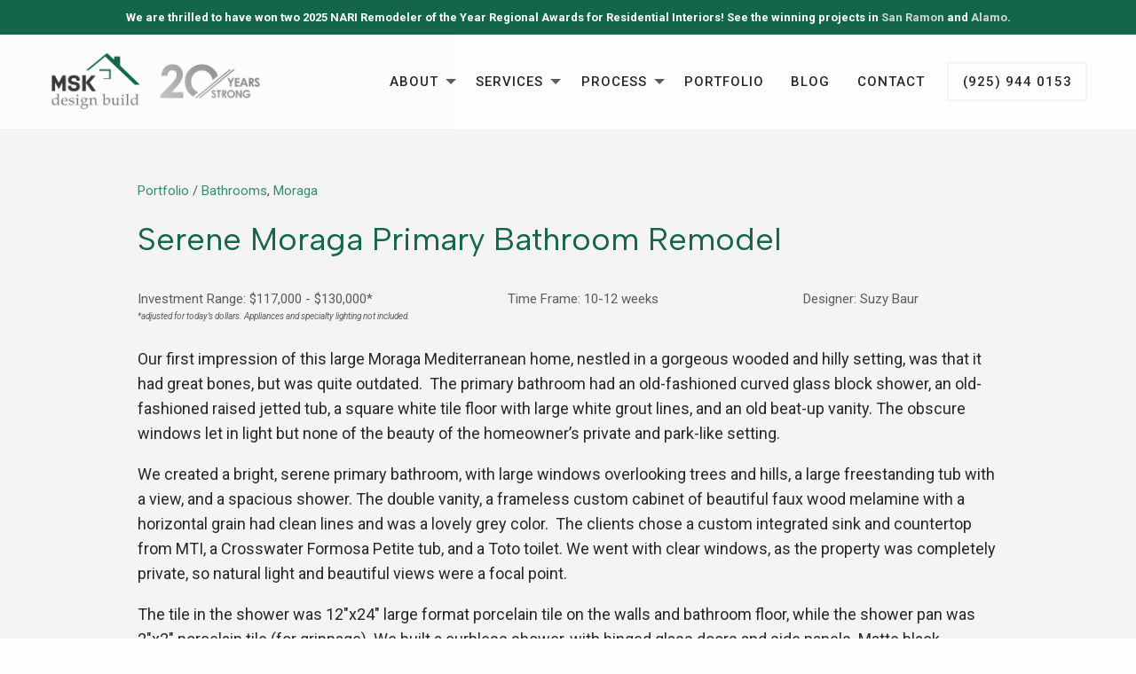

--- FILE ---
content_type: text/html; charset=UTF-8
request_url: https://www.mskdesignbuild.com/projects/serene-moraga-primary-bathroom-remodel/
body_size: 12710
content:
<!DOCTYPE html>
<!--[if lt IE 7]><html lang="en-US" class="no-js lt-ie9 lt-ie8 lt-ie7"><![endif]-->
<!--[if ( IE 7 )&!( IEMobile )]><html lang="en-US" class="no-js lt-ie9 lt-ie8"><![endif]-->
<!--[if ( IE 8 )&!( IEMobile )]><html lang="en-US" class="no-js lt-ie9"><![endif]-->
<!--[if gt IE 8]><!--> <html lang="en-US" class="no-js"><!--<![endif]-->
<head>
<!-- WordPress head -->
<meta name='robots' content='index, follow, max-image-preview:large, max-snippet:-1, max-video-preview:-1' />
<style>img:is([sizes="auto" i], [sizes^="auto," i]) { contain-intrinsic-size: 3000px 1500px }</style>
<!-- Google Tag Manager for WordPress by gtm4wp.com -->
<script data-cfasync="false" data-pagespeed-no-defer>
var gtm4wp_datalayer_name = "dataLayer";
var dataLayer = dataLayer || [];
</script>
<!-- End Google Tag Manager for WordPress by gtm4wp.com -->	<meta http-equiv="Content-Type" content="text/html; charset=UTF-8" />
<!-- Force IE to use the latest rendering engine available -->
<meta http-equiv="X-UA-Compatible" content="IE=edge">
<!-- Default site icons -->
<!-- Favicon -->
<link rel="icon" href="https://www.mskdesignbuild.com/wp-content/uploads/2018/12/favicon.png">
<!-- App Icon -->
<link href="https://www.mskdesignbuild.com/wp-content/uploads/2018/12/apple-icon-precomposed.png" rel="apple-touch-icon" />
<!-- Ms App Tile Color -->
<meta name="msapplication-TileColor" content="#ffffff">
<!-- Ms App Tile Image -->
<meta name="msapplication-TileImage" content="https://www.mskdesignbuild.com/wp-content/uploads/2018/12/apple-icon-precomposed.png">
<!-- Site Theme Color -->
<meta name="theme-color" content="#146649">
<meta name="robots" content="index, follow" />
<link rel="pingback" href="https://www.mskdesignbuild.com/xmlrpc.php" />
<link rel="alternate" type="application/rss+xml" title="RSS Feed" href="https://www.mskdesignbuild.com/feed/" />
<meta name="viewport" content="width=device-width, initial-scale=1.0">
<meta class="foundation-mq">
<title>Serene Moraga Primary Bathroom Remodel - MSK Design Build - Serving: Alamo, Lafayette, Danville, Pleasanton, Pleasant Hill, San Ramon, Orinda, Moraga, Concord, Diablo</title>
<!-- This site is optimized with the Yoast SEO Premium plugin v26.8 (Yoast SEO v26.8) - https://yoast.com/product/yoast-seo-premium-wordpress/ -->
<meta name="description" content="Check out this serene primary bathroom remodel that features a freestanding tub, a large faux wood double vanity, and a glass paneled shower." />
<link rel="canonical" href="https://www.mskdesignbuild.com/projects/serene-moraga-primary-bathroom-remodel/" />
<meta property="og:locale" content="en_US" />
<meta property="og:type" content="article" />
<meta property="og:title" content="Serene Moraga Primary Bathroom Remodel" />
<meta property="og:description" content="Check out this serene primary bathroom remodel that features a freestanding tub, a large faux wood double vanity, and a glass paneled shower." />
<meta property="og:url" content="https://www.mskdesignbuild.com/projects/serene-moraga-primary-bathroom-remodel/" />
<meta property="og:site_name" content="MSK Design Build" />
<meta property="article:publisher" content="https://www.facebook.com/mskdesignbuildremodels/" />
<meta property="article:modified_time" content="2024-02-28T21:12:05+00:00" />
<meta property="og:image" content="https://www.mskdesignbuild.com/wp-content/uploads/2024/02/primary-bathroom-remodel-double-vanity-black-tub-filler-tile-floor-scaled.jpg" />
<meta property="og:image:width" content="2560" />
<meta property="og:image:height" content="2560" />
<meta property="og:image:type" content="image/jpeg" />
<meta name="twitter:card" content="summary_large_image" />
<meta name="twitter:site" content="@MSKDesignBuild" />
<meta name="twitter:label1" content="Est. reading time" />
<meta name="twitter:data1" content="3 minutes" />
<script type="application/ld+json" class="yoast-schema-graph">{"@context":"https://schema.org","@graph":[{"@type":"WebPage","@id":"https://www.mskdesignbuild.com/projects/serene-moraga-primary-bathroom-remodel/","url":"https://www.mskdesignbuild.com/projects/serene-moraga-primary-bathroom-remodel/","name":"Serene Moraga Primary Bathroom Remodel - MSK Design Build - Serving: Alamo, Lafayette, Danville, Pleasanton, Pleasant Hill, San Ramon, Orinda, Moraga, Concord, Diablo","isPartOf":{"@id":"https://www.mskdesignbuild.com/#website"},"primaryImageOfPage":{"@id":"https://www.mskdesignbuild.com/projects/serene-moraga-primary-bathroom-remodel/#primaryimage"},"image":{"@id":"https://www.mskdesignbuild.com/projects/serene-moraga-primary-bathroom-remodel/#primaryimage"},"thumbnailUrl":"https://www.mskdesignbuild.com/wp-content/uploads/2024/02/primary-bathroom-remodel-double-vanity-black-tub-filler-tile-floor-scaled.jpg","datePublished":"2024-02-19T20:09:14+00:00","dateModified":"2024-02-28T21:12:05+00:00","description":"Check out this serene primary bathroom remodel that features a freestanding tub, a large faux wood double vanity, and a glass paneled shower.","breadcrumb":{"@id":"https://www.mskdesignbuild.com/projects/serene-moraga-primary-bathroom-remodel/#breadcrumb"},"inLanguage":"en-US","potentialAction":[{"@type":"ReadAction","target":["https://www.mskdesignbuild.com/projects/serene-moraga-primary-bathroom-remodel/"]}]},{"@type":"ImageObject","inLanguage":"en-US","@id":"https://www.mskdesignbuild.com/projects/serene-moraga-primary-bathroom-remodel/#primaryimage","url":"https://www.mskdesignbuild.com/wp-content/uploads/2024/02/primary-bathroom-remodel-double-vanity-black-tub-filler-tile-floor-scaled.jpg","contentUrl":"https://www.mskdesignbuild.com/wp-content/uploads/2024/02/primary-bathroom-remodel-double-vanity-black-tub-filler-tile-floor-scaled.jpg","width":2560,"height":2560,"caption":"A standard bathroom vanity like this one helps ground the otherwise light and airy space in the primary bathroom remodel."},{"@type":"BreadcrumbList","@id":"https://www.mskdesignbuild.com/projects/serene-moraga-primary-bathroom-remodel/#breadcrumb","itemListElement":[{"@type":"ListItem","position":1,"name":"Home","item":"https://www.mskdesignbuild.com/"},{"@type":"ListItem","position":2,"name":"Projects","item":"https://www.mskdesignbuild.com/projects/"},{"@type":"ListItem","position":3,"name":"Serene Moraga Primary Bathroom Remodel"}]},{"@type":"WebSite","@id":"https://www.mskdesignbuild.com/#website","url":"https://www.mskdesignbuild.com/","name":"MSK Design Build","description":"Kitchen, Bathroom &amp; Home Remodels","publisher":{"@id":"https://www.mskdesignbuild.com/#organization"},"potentialAction":[{"@type":"SearchAction","target":{"@type":"EntryPoint","urlTemplate":"https://www.mskdesignbuild.com/?s={search_term_string}"},"query-input":{"@type":"PropertyValueSpecification","valueRequired":true,"valueName":"search_term_string"}}],"inLanguage":"en-US"},{"@type":"Organization","@id":"https://www.mskdesignbuild.com/#organization","name":"MSK Design Build","url":"https://www.mskdesignbuild.com/","logo":{"@type":"ImageObject","inLanguage":"en-US","@id":"https://www.mskdesignbuild.com/#/schema/logo/image/","url":"https://www.mskdesignbuild.com/wp-content/uploads/2018/12/msk_full_logo.png","contentUrl":"https://www.mskdesignbuild.com/wp-content/uploads/2018/12/msk_full_logo.png","width":220,"height":140,"caption":"MSK Design Build"},"image":{"@id":"https://www.mskdesignbuild.com/#/schema/logo/image/"},"sameAs":["https://www.facebook.com/mskdesignbuildremodels/","https://x.com/MSKDesignBuild","https://www.instagram.com/mskdesignbuild/","https://www.linkedin.com/company/msk-design-build/about/"]}]}</script>
<!-- / Yoast SEO Premium plugin. -->
<link rel='dns-prefetch' href='//fonts.googleapis.com' />
<style>
.lazyload,
.lazyloading {
max-width: 100%;
}
</style>
<!-- <link rel='stylesheet' id='inti-css' href='https://www.mskdesignbuild.com/wp-content/themes/msk-theme/library/dist/css/app.css?ver=1761227362' type='text/css' media='all' /> -->
<!-- <link rel='stylesheet' id='style-css' href='https://www.mskdesignbuild.com/wp-content/themes/msk-theme/style.css?ver=1744894280' type='text/css' media='all' /> -->
<!-- <link rel='stylesheet' id='wp-block-library-css' href='https://www.mskdesignbuild.com/wp-includes/css/dist/block-library/style.min.css?ver=6.8.3' type='text/css' media='all' /> -->
<link rel="stylesheet" type="text/css" href="//www.mskdesignbuild.com/wp-content/cache/wpfc-minified/laado4j9/5rc0i.css" media="all"/>
<style id='classic-theme-styles-inline-css' type='text/css'>
/*! This file is auto-generated */
.wp-block-button__link{color:#fff;background-color:#32373c;border-radius:9999px;box-shadow:none;text-decoration:none;padding:calc(.667em + 2px) calc(1.333em + 2px);font-size:1.125em}.wp-block-file__button{background:#32373c;color:#fff;text-decoration:none}
</style>
<style id='global-styles-inline-css' type='text/css'>
:root{--wp--preset--aspect-ratio--square: 1;--wp--preset--aspect-ratio--4-3: 4/3;--wp--preset--aspect-ratio--3-4: 3/4;--wp--preset--aspect-ratio--3-2: 3/2;--wp--preset--aspect-ratio--2-3: 2/3;--wp--preset--aspect-ratio--16-9: 16/9;--wp--preset--aspect-ratio--9-16: 9/16;--wp--preset--color--black: #000000;--wp--preset--color--cyan-bluish-gray: #abb8c3;--wp--preset--color--white: #ffffff;--wp--preset--color--pale-pink: #f78da7;--wp--preset--color--vivid-red: #cf2e2e;--wp--preset--color--luminous-vivid-orange: #ff6900;--wp--preset--color--luminous-vivid-amber: #fcb900;--wp--preset--color--light-green-cyan: #7bdcb5;--wp--preset--color--vivid-green-cyan: #00d084;--wp--preset--color--pale-cyan-blue: #8ed1fc;--wp--preset--color--vivid-cyan-blue: #0693e3;--wp--preset--color--vivid-purple: #9b51e0;--wp--preset--gradient--vivid-cyan-blue-to-vivid-purple: linear-gradient(135deg,rgba(6,147,227,1) 0%,rgb(155,81,224) 100%);--wp--preset--gradient--light-green-cyan-to-vivid-green-cyan: linear-gradient(135deg,rgb(122,220,180) 0%,rgb(0,208,130) 100%);--wp--preset--gradient--luminous-vivid-amber-to-luminous-vivid-orange: linear-gradient(135deg,rgba(252,185,0,1) 0%,rgba(255,105,0,1) 100%);--wp--preset--gradient--luminous-vivid-orange-to-vivid-red: linear-gradient(135deg,rgba(255,105,0,1) 0%,rgb(207,46,46) 100%);--wp--preset--gradient--very-light-gray-to-cyan-bluish-gray: linear-gradient(135deg,rgb(238,238,238) 0%,rgb(169,184,195) 100%);--wp--preset--gradient--cool-to-warm-spectrum: linear-gradient(135deg,rgb(74,234,220) 0%,rgb(151,120,209) 20%,rgb(207,42,186) 40%,rgb(238,44,130) 60%,rgb(251,105,98) 80%,rgb(254,248,76) 100%);--wp--preset--gradient--blush-light-purple: linear-gradient(135deg,rgb(255,206,236) 0%,rgb(152,150,240) 100%);--wp--preset--gradient--blush-bordeaux: linear-gradient(135deg,rgb(254,205,165) 0%,rgb(254,45,45) 50%,rgb(107,0,62) 100%);--wp--preset--gradient--luminous-dusk: linear-gradient(135deg,rgb(255,203,112) 0%,rgb(199,81,192) 50%,rgb(65,88,208) 100%);--wp--preset--gradient--pale-ocean: linear-gradient(135deg,rgb(255,245,203) 0%,rgb(182,227,212) 50%,rgb(51,167,181) 100%);--wp--preset--gradient--electric-grass: linear-gradient(135deg,rgb(202,248,128) 0%,rgb(113,206,126) 100%);--wp--preset--gradient--midnight: linear-gradient(135deg,rgb(2,3,129) 0%,rgb(40,116,252) 100%);--wp--preset--font-size--small: 13px;--wp--preset--font-size--medium: 20px;--wp--preset--font-size--large: 36px;--wp--preset--font-size--x-large: 42px;--wp--preset--spacing--20: 0.44rem;--wp--preset--spacing--30: 0.67rem;--wp--preset--spacing--40: 1rem;--wp--preset--spacing--50: 1.5rem;--wp--preset--spacing--60: 2.25rem;--wp--preset--spacing--70: 3.38rem;--wp--preset--spacing--80: 5.06rem;--wp--preset--shadow--natural: 6px 6px 9px rgba(0, 0, 0, 0.2);--wp--preset--shadow--deep: 12px 12px 50px rgba(0, 0, 0, 0.4);--wp--preset--shadow--sharp: 6px 6px 0px rgba(0, 0, 0, 0.2);--wp--preset--shadow--outlined: 6px 6px 0px -3px rgba(255, 255, 255, 1), 6px 6px rgba(0, 0, 0, 1);--wp--preset--shadow--crisp: 6px 6px 0px rgba(0, 0, 0, 1);}:where(.is-layout-flex){gap: 0.5em;}:where(.is-layout-grid){gap: 0.5em;}body .is-layout-flex{display: flex;}.is-layout-flex{flex-wrap: wrap;align-items: center;}.is-layout-flex > :is(*, div){margin: 0;}body .is-layout-grid{display: grid;}.is-layout-grid > :is(*, div){margin: 0;}:where(.wp-block-columns.is-layout-flex){gap: 2em;}:where(.wp-block-columns.is-layout-grid){gap: 2em;}:where(.wp-block-post-template.is-layout-flex){gap: 1.25em;}:where(.wp-block-post-template.is-layout-grid){gap: 1.25em;}.has-black-color{color: var(--wp--preset--color--black) !important;}.has-cyan-bluish-gray-color{color: var(--wp--preset--color--cyan-bluish-gray) !important;}.has-white-color{color: var(--wp--preset--color--white) !important;}.has-pale-pink-color{color: var(--wp--preset--color--pale-pink) !important;}.has-vivid-red-color{color: var(--wp--preset--color--vivid-red) !important;}.has-luminous-vivid-orange-color{color: var(--wp--preset--color--luminous-vivid-orange) !important;}.has-luminous-vivid-amber-color{color: var(--wp--preset--color--luminous-vivid-amber) !important;}.has-light-green-cyan-color{color: var(--wp--preset--color--light-green-cyan) !important;}.has-vivid-green-cyan-color{color: var(--wp--preset--color--vivid-green-cyan) !important;}.has-pale-cyan-blue-color{color: var(--wp--preset--color--pale-cyan-blue) !important;}.has-vivid-cyan-blue-color{color: var(--wp--preset--color--vivid-cyan-blue) !important;}.has-vivid-purple-color{color: var(--wp--preset--color--vivid-purple) !important;}.has-black-background-color{background-color: var(--wp--preset--color--black) !important;}.has-cyan-bluish-gray-background-color{background-color: var(--wp--preset--color--cyan-bluish-gray) !important;}.has-white-background-color{background-color: var(--wp--preset--color--white) !important;}.has-pale-pink-background-color{background-color: var(--wp--preset--color--pale-pink) !important;}.has-vivid-red-background-color{background-color: var(--wp--preset--color--vivid-red) !important;}.has-luminous-vivid-orange-background-color{background-color: var(--wp--preset--color--luminous-vivid-orange) !important;}.has-luminous-vivid-amber-background-color{background-color: var(--wp--preset--color--luminous-vivid-amber) !important;}.has-light-green-cyan-background-color{background-color: var(--wp--preset--color--light-green-cyan) !important;}.has-vivid-green-cyan-background-color{background-color: var(--wp--preset--color--vivid-green-cyan) !important;}.has-pale-cyan-blue-background-color{background-color: var(--wp--preset--color--pale-cyan-blue) !important;}.has-vivid-cyan-blue-background-color{background-color: var(--wp--preset--color--vivid-cyan-blue) !important;}.has-vivid-purple-background-color{background-color: var(--wp--preset--color--vivid-purple) !important;}.has-black-border-color{border-color: var(--wp--preset--color--black) !important;}.has-cyan-bluish-gray-border-color{border-color: var(--wp--preset--color--cyan-bluish-gray) !important;}.has-white-border-color{border-color: var(--wp--preset--color--white) !important;}.has-pale-pink-border-color{border-color: var(--wp--preset--color--pale-pink) !important;}.has-vivid-red-border-color{border-color: var(--wp--preset--color--vivid-red) !important;}.has-luminous-vivid-orange-border-color{border-color: var(--wp--preset--color--luminous-vivid-orange) !important;}.has-luminous-vivid-amber-border-color{border-color: var(--wp--preset--color--luminous-vivid-amber) !important;}.has-light-green-cyan-border-color{border-color: var(--wp--preset--color--light-green-cyan) !important;}.has-vivid-green-cyan-border-color{border-color: var(--wp--preset--color--vivid-green-cyan) !important;}.has-pale-cyan-blue-border-color{border-color: var(--wp--preset--color--pale-cyan-blue) !important;}.has-vivid-cyan-blue-border-color{border-color: var(--wp--preset--color--vivid-cyan-blue) !important;}.has-vivid-purple-border-color{border-color: var(--wp--preset--color--vivid-purple) !important;}.has-vivid-cyan-blue-to-vivid-purple-gradient-background{background: var(--wp--preset--gradient--vivid-cyan-blue-to-vivid-purple) !important;}.has-light-green-cyan-to-vivid-green-cyan-gradient-background{background: var(--wp--preset--gradient--light-green-cyan-to-vivid-green-cyan) !important;}.has-luminous-vivid-amber-to-luminous-vivid-orange-gradient-background{background: var(--wp--preset--gradient--luminous-vivid-amber-to-luminous-vivid-orange) !important;}.has-luminous-vivid-orange-to-vivid-red-gradient-background{background: var(--wp--preset--gradient--luminous-vivid-orange-to-vivid-red) !important;}.has-very-light-gray-to-cyan-bluish-gray-gradient-background{background: var(--wp--preset--gradient--very-light-gray-to-cyan-bluish-gray) !important;}.has-cool-to-warm-spectrum-gradient-background{background: var(--wp--preset--gradient--cool-to-warm-spectrum) !important;}.has-blush-light-purple-gradient-background{background: var(--wp--preset--gradient--blush-light-purple) !important;}.has-blush-bordeaux-gradient-background{background: var(--wp--preset--gradient--blush-bordeaux) !important;}.has-luminous-dusk-gradient-background{background: var(--wp--preset--gradient--luminous-dusk) !important;}.has-pale-ocean-gradient-background{background: var(--wp--preset--gradient--pale-ocean) !important;}.has-electric-grass-gradient-background{background: var(--wp--preset--gradient--electric-grass) !important;}.has-midnight-gradient-background{background: var(--wp--preset--gradient--midnight) !important;}.has-small-font-size{font-size: var(--wp--preset--font-size--small) !important;}.has-medium-font-size{font-size: var(--wp--preset--font-size--medium) !important;}.has-large-font-size{font-size: var(--wp--preset--font-size--large) !important;}.has-x-large-font-size{font-size: var(--wp--preset--font-size--x-large) !important;}
:where(.wp-block-post-template.is-layout-flex){gap: 1.25em;}:where(.wp-block-post-template.is-layout-grid){gap: 1.25em;}
:where(.wp-block-columns.is-layout-flex){gap: 2em;}:where(.wp-block-columns.is-layout-grid){gap: 2em;}
:root :where(.wp-block-pullquote){font-size: 1.5em;line-height: 1.6;}
</style>
<!-- <link rel='stylesheet' id='simple-banner-style-css' href='https://www.mskdesignbuild.com/wp-content/plugins/simple-banner/simple-banner.css?ver=3.2.0' type='text/css' media='all' /> -->
<link rel="stylesheet" type="text/css" href="//www.mskdesignbuild.com/wp-content/cache/wpfc-minified/fe1s8tdg/5rc0i.css" media="all"/>
<link rel='stylesheet' id='typography-Roboto-css' href='//fonts.googleapis.com/css?family=Roboto%3A400%2C400i%2C500%2C700&#038;ver=6.8.3' type='text/css' media='all' />
<link rel='stylesheet' id='typography-Albert+Sans-css' href='//fonts.googleapis.com/css?family=Albert+Sans%3A400%2C400i%2C500%2C700&#038;ver=6.8.3' type='text/css' media='all' />
<link rel='stylesheet' id='typography-Open+Sans-css' href='//fonts.googleapis.com/css?family=Open+Sans%3A400%2C400i%2C500%2C700&#038;ver=6.8.3' type='text/css' media='all' />
<script src='//www.mskdesignbuild.com/wp-content/cache/wpfc-minified/jqjg402p/5rc0i.js' type="text/javascript"></script>
<!-- <script type="text/javascript" src="https://www.mskdesignbuild.com/wp-includes/js/jquery/jquery.min.js" id="jquery-core-js"></script> -->
<!-- <script type="text/javascript" src="https://www.mskdesignbuild.com/wp-includes/js/jquery/jquery-migrate.min.js" id="jquery-migrate-js"></script> -->
<script type="text/javascript" id="simple-banner-script-js-before">
/* <![CDATA[ */
const simpleBannerScriptParams = {"pro_version_enabled":"","debug_mode":"","id":7902,"version":"3.2.0","banner_params":[{"hide_simple_banner":"no","simple_banner_prepend_element":"body","simple_banner_position":"","header_margin":"","header_padding":"","wp_body_open_enabled":"","wp_body_open":true,"simple_banner_z_index":"","simple_banner_text":"We are thrilled to have won two 2025 NARI Remodeler of the Year Regional Awards for Residential Interiors! See the winning projects in <a href=\"https:\/\/www.mskdesignbuild.com\/projects\/luxury-san-ramon-modern-open-plan-kitchen\/\">San Ramon<\/a> and <a href=\"https:\/\/www.mskdesignbuild.com\/projects\/from-spanish-to-modern-a-dramatic-home-transformation\/\">Alamo<\/a>.","disabled_on_current_page":false,"disabled_pages_array":[],"is_current_page_a_post":false,"disabled_on_posts":"","simple_banner_disabled_page_paths":"","simple_banner_font_size":"","simple_banner_color":"#146649","simple_banner_text_color":"#ffffff","simple_banner_link_color":"#D3D3D3","simple_banner_close_color":"","simple_banner_custom_css":"font-size:13px;","simple_banner_scrolling_custom_css":"","simple_banner_text_custom_css":"","simple_banner_button_css":"","site_custom_css":"","keep_site_custom_css":"","site_custom_js":"","keep_site_custom_js":"","close_button_enabled":"","close_button_expiration":"","close_button_cookie_set":false,"current_date":{"date":"2026-01-21 03:43:17.031031","timezone_type":3,"timezone":"UTC"},"start_date":{"date":"2026-01-21 03:43:17.031041","timezone_type":3,"timezone":"UTC"},"end_date":{"date":"2026-01-21 03:43:17.031049","timezone_type":3,"timezone":"UTC"},"simple_banner_start_after_date":"","simple_banner_remove_after_date":"","simple_banner_insert_inside_element":""}]}
/* ]]> */
</script>
<script src='//www.mskdesignbuild.com/wp-content/cache/wpfc-minified/kz9az1ol/5rc0i.js' type="text/javascript"></script>
<!-- <script type="text/javascript" src="https://www.mskdesignbuild.com/wp-content/plugins/simple-banner/simple-banner.js" id="simple-banner-script-js"></script> -->
<link rel="alternate" title="oEmbed (JSON)" type="application/json+oembed" href="https://www.mskdesignbuild.com/wp-json/oembed/1.0/embed?url=https%3A%2F%2Fwww.mskdesignbuild.com%2Fprojects%2Fserene-moraga-primary-bathroom-remodel%2F" />
<link rel="alternate" title="oEmbed (XML)" type="text/xml+oembed" href="https://www.mskdesignbuild.com/wp-json/oembed/1.0/embed?url=https%3A%2F%2Fwww.mskdesignbuild.com%2Fprojects%2Fserene-moraga-primary-bathroom-remodel%2F&#038;format=xml" />
<style id="simple-banner-background-color" type="text/css">.simple-banner{background:#146649;}</style><style id="simple-banner-text-color" type="text/css">.simple-banner .simple-banner-text{color:#ffffff;}</style><style id="simple-banner-link-color" type="text/css">.simple-banner .simple-banner-text a{color:#D3D3D3;}</style><style id="simple-banner-z-index" type="text/css">.simple-banner{z-index: 99999;}</style><style id="simple-banner-custom-css" type="text/css">.simple-banner{font-size:13px;}</style><style id="simple-banner-site-custom-css-dummy" type="text/css"></style><script id="simple-banner-site-custom-js-dummy" type="text/javascript"></script><!-- Stream WordPress user activity plugin v4.1.1 -->
<!-- Google Tag Manager for WordPress by gtm4wp.com -->
<!-- GTM Container placement set to automatic -->
<script data-cfasync="false" data-pagespeed-no-defer type="text/javascript">
var dataLayer_content = {"pagePostType":"inti-project","pagePostType2":"single-inti-project","pagePostAuthor":"Kat Mullen"};
dataLayer.push( dataLayer_content );
</script>
<script data-cfasync="false" data-pagespeed-no-defer type="text/javascript">
(function(w,d,s,l,i){w[l]=w[l]||[];w[l].push({'gtm.start':
new Date().getTime(),event:'gtm.js'});var f=d.getElementsByTagName(s)[0],
j=d.createElement(s),dl=l!='dataLayer'?'&l='+l:'';j.async=true;j.src=
'//www.googletagmanager.com/gtm.js?id='+i+dl;f.parentNode.insertBefore(j,f);
})(window,document,'script','dataLayer','GTM-WW4TMKKQ');
</script>
<!-- End Google Tag Manager for WordPress by gtm4wp.com -->		<script>
document.documentElement.className = document.documentElement.className.replace('no-js', 'js');
</script>
<style>
.no-js img.lazyload {
display: none;
}
figure.wp-block-image img.lazyloading {
min-width: 150px;
}
.lazyload,
.lazyloading {
--smush-placeholder-width: 100px;
--smush-placeholder-aspect-ratio: 1/1;
width: var(--smush-image-width, var(--smush-placeholder-width)) !important;
aspect-ratio: var(--smush-image-aspect-ratio, var(--smush-placeholder-aspect-ratio)) !important;
}
.lazyload, .lazyloading {
opacity: 0;
}
.lazyloaded {
opacity: 1;
transition: opacity 400ms;
transition-delay: 0ms;
}
</style>
<style type="text/css">
.site-banner .title-area { display: none; }
.top-bar .mobile-logo .site-title { display: none; }  .top-bar .mobile-logo .site-logo { display: block; }
.top-bar .sticky-logo, .top-bar .site-title { display: none; } .top-bar .sticky-logo .site-logo { display: block; }
</style>
<style type="text/css" id="wp-custom-css">
#inti-off-canvas-menu { padding-top: 4.5rem; }
.invert-text .nf-field-label label {
color: white !important;
}
.wp-caption-text.gallery-caption {
text-align:left;
}
.wp-caption .wp-caption-text {
text-align:left;
}		</style>
<!-- end WordPress head -->
</head>
<body class="wp-singular inti-project-template-default single single-inti-project postid-7902 wp-theme-inti-foundation wp-child-theme-msk-theme">
<div class="off-canvas-menu off-canvas position-right" id="inti-off-canvas-menu" data-off-canvas>
<ul id="menu-main-menu" class="vertical menu drilldown site-navigation site-navigation-drilldown" data-drilldown><li id="menu-item-327" class="menu-item menu-item-type-post_type menu-item-object-page menu-item-has-children menu-item-327"><a href="https://www.mskdesignbuild.com/who-we-are/">About</a>
<ul class="vertical menu">
<li id="menu-item-4060" class="menu-item menu-item-type-post_type menu-item-object-page menu-item-4060"><a href="https://www.mskdesignbuild.com/who-we-are/">Our Company</a></li>
<li id="menu-item-384" class="menu-item menu-item-type-post_type menu-item-object-page menu-item-384"><a href="https://www.mskdesignbuild.com/who-we-are/team/">Team</a></li>
<li id="menu-item-330" class="menu-item menu-item-type-post_type menu-item-object-page menu-item-330"><a href="https://www.mskdesignbuild.com/reviews/">Reviews</a></li>
</ul>
</li>
<li id="menu-item-338" class="menu-item menu-item-type-custom menu-item-object-custom menu-item-has-children menu-item-338"><a href="https://www.mskdesignbuild.com/services/">Services</a>
<ul class="vertical menu">
<li id="menu-item-334" class="menu-item menu-item-type-post_type menu-item-object-inti-service menu-item-334"><a href="https://www.mskdesignbuild.com/services/kitchen-remodel-design/">Kitchen Remodels</a></li>
<li id="menu-item-337" class="menu-item menu-item-type-post_type menu-item-object-inti-service menu-item-337"><a href="https://www.mskdesignbuild.com/services/home-renovation/">Home Remodels</a></li>
<li id="menu-item-336" class="menu-item menu-item-type-post_type menu-item-object-inti-service menu-item-336"><a href="https://www.mskdesignbuild.com/services/bathroom-remodel-design/">Bathroom Remodels</a></li>
<li id="menu-item-335" class="menu-item menu-item-type-post_type menu-item-object-inti-service menu-item-335"><a href="https://www.mskdesignbuild.com/services/home-additions/">Additions</a></li>
<li id="menu-item-4105" class="menu-item menu-item-type-custom menu-item-object-custom menu-item-4105"><a href="https://www.mskdesignbuild.com/project-place/walnut-creek/">Where We Work</a></li>
</ul>
</li>
<li id="menu-item-4061" class="menu-item menu-item-type-post_type menu-item-object-page menu-item-has-children menu-item-4061"><a href="https://www.mskdesignbuild.com/the-msk-way/">Process</a>
<ul class="vertical menu">
<li id="menu-item-347" class="menu-item menu-item-type-post_type menu-item-object-page menu-item-347"><a href="https://www.mskdesignbuild.com/the-msk-way/">The MSK Way</a></li>
<li id="menu-item-346" class="menu-item menu-item-type-post_type menu-item-object-page menu-item-346"><a href="https://www.mskdesignbuild.com/warranty-guarantee/">Warranty &#038; Guarantee</a></li>
<li id="menu-item-348" class="menu-item menu-item-type-post_type menu-item-object-page menu-item-348"><a href="https://www.mskdesignbuild.com/home-bathroom-kitchen-remodel-cost/">Remodel Costs</a></li>
</ul>
</li>
<li id="menu-item-339" class="menu-item menu-item-type-custom menu-item-object-custom menu-item-339"><a href="https://www.mskdesignbuild.com/projects/">Portfolio</a></li>
<li id="menu-item-5161" class="menu-item menu-item-type-post_type menu-item-object-page current_page_parent menu-item-5161"><a href="https://www.mskdesignbuild.com/blog/">Blog</a></li>
<li id="menu-item-331" class="menu-item menu-item-type-post_type menu-item-object-page menu-item-331"><a href="https://www.mskdesignbuild.com/contact/">Contact</a></li>
<li id="menu-item-4059" class="btn menu-item menu-item-type-custom menu-item-object-custom menu-item-4059"><a href="tel:9259440153">(925) 944 0153</a></li>
</ul>	</div>
<div class="off-canvas-content" data-off-canvas-content>
<div id="page" class="webpage"> 
<div id="site-header-modern-hero" class="site-header modern-hero">
<div id="site-banner-sticky-container" class="sticky-container" data-sticky-container>
<div class="sticky" data-sticky data-sticky-on="small" data-margin-top="0" data-top-anchor="0">	
<div class="site-banner-mobile hide-for-mlarge">
<div class="grid-container">
<div class="grid-x grid-margin-x align-right">
<div class="cell shrink">
<p class="contact"><a href="/contact/">Contact</a></p>
</div>
<div class="cell shrink">
<p class="phone"><a href="tel:9259440153">(925) 944-0153</a></p>
</div>
</div>
</div>
</div>
<div class="site-banner" role="banner">
<div class="grid-container">
<div class="grid-x grid-margin-x align-middle">
<div class="mlarge-3 large-3 cell show-for-mlarge">
<div class="site-logo">
<a href="https://www.mskdesignbuild.com/" title="MSK Design Build" rel="home">
<img data-src="https://www.mskdesignbuild.com/wp-content/uploads/2024/02/msk_logo_20.png" alt="MSK Design Build logo" data-srcset="https://www.mskdesignbuild.com/wp-content/uploads/2024/02/msk_logo_20.png 540w, https://www.mskdesignbuild.com/wp-content/uploads/2024/02/msk_logo_20-300x83.png 300w, https://www.mskdesignbuild.com/wp-content/uploads/2024/02/msk_logo_20-260x72.png 260w" data-sizes="(max-width: 540px) 100vw, 540px" src="[data-uri]" class="lazyload" style="--smush-placeholder-width: 540px; --smush-placeholder-aspect-ratio: 540/150;" />								</a>
</div><!-- .site-logo -->
<div class="">
</div>
</div><!-- .cell -->
<div class="mlarge-9 large-9 cell" >
<nav class="top-bar" id="top-bar-menu">
<div class="top-bar-left hide-for-mlarge mobile-logo">
<div class="site-logo">
<a href="https://www.mskdesignbuild.com/" title="MSK Design Build" rel="home">
<img data-src="https://www.mskdesignbuild.com/wp-content/uploads/2024/02/msk_logo_20.png" alt="MSK Design Build logo" data-srcset="https://www.mskdesignbuild.com/wp-content/uploads/2024/02/msk_logo_20.png 540w, https://www.mskdesignbuild.com/wp-content/uploads/2024/02/msk_logo_20-300x83.png 300w, https://www.mskdesignbuild.com/wp-content/uploads/2024/02/msk_logo_20-260x72.png 260w" data-sizes="(max-width: 540px) 100vw, 540px" src="[data-uri]" class="lazyload" style="--smush-placeholder-width: 540px; --smush-placeholder-aspect-ratio: 540/150;" />													</a>
</div>
<div class="site-title">MSK Design Build</div>
</div>
<div class="top-bar-right show-for-mlarge main-dropdown-menu">
<ul id="menu-main-menu-1" class="dropdown menu site-navigation site-navigation-top-bar" data-dropdown-menu data-alignment="left" data-options="{disableHover:false}"><li class="menu-item menu-item-type-post_type menu-item-object-page menu-item-has-children menu-item-327"><a href="https://www.mskdesignbuild.com/who-we-are/">About</a>
<ul class="menu">
<li class="menu-item menu-item-type-post_type menu-item-object-page menu-item-4060"><a href="https://www.mskdesignbuild.com/who-we-are/">Our Company</a></li>
<li class="menu-item menu-item-type-post_type menu-item-object-page menu-item-384"><a href="https://www.mskdesignbuild.com/who-we-are/team/">Team</a></li>
<li class="menu-item menu-item-type-post_type menu-item-object-page menu-item-330"><a href="https://www.mskdesignbuild.com/reviews/">Reviews</a></li>
</ul>
</li>
<li class="menu-item menu-item-type-custom menu-item-object-custom menu-item-has-children menu-item-338"><a href="https://www.mskdesignbuild.com/services/">Services</a>
<ul class="menu">
<li class="menu-item menu-item-type-post_type menu-item-object-inti-service menu-item-334"><a href="https://www.mskdesignbuild.com/services/kitchen-remodel-design/">Kitchen Remodels</a></li>
<li class="menu-item menu-item-type-post_type menu-item-object-inti-service menu-item-337"><a href="https://www.mskdesignbuild.com/services/home-renovation/">Home Remodels</a></li>
<li class="menu-item menu-item-type-post_type menu-item-object-inti-service menu-item-336"><a href="https://www.mskdesignbuild.com/services/bathroom-remodel-design/">Bathroom Remodels</a></li>
<li class="menu-item menu-item-type-post_type menu-item-object-inti-service menu-item-335"><a href="https://www.mskdesignbuild.com/services/home-additions/">Additions</a></li>
<li class="menu-item menu-item-type-custom menu-item-object-custom menu-item-4105"><a href="https://www.mskdesignbuild.com/project-place/walnut-creek/">Where We Work</a></li>
</ul>
</li>
<li class="menu-item menu-item-type-post_type menu-item-object-page menu-item-has-children menu-item-4061"><a href="https://www.mskdesignbuild.com/the-msk-way/">Process</a>
<ul class="menu">
<li class="menu-item menu-item-type-post_type menu-item-object-page menu-item-347"><a href="https://www.mskdesignbuild.com/the-msk-way/">The MSK Way</a></li>
<li class="menu-item menu-item-type-post_type menu-item-object-page menu-item-346"><a href="https://www.mskdesignbuild.com/warranty-guarantee/">Warranty &#038; Guarantee</a></li>
<li class="menu-item menu-item-type-post_type menu-item-object-page menu-item-348"><a href="https://www.mskdesignbuild.com/home-bathroom-kitchen-remodel-cost/">Remodel Costs</a></li>
</ul>
</li>
<li class="menu-item menu-item-type-custom menu-item-object-custom menu-item-339"><a href="https://www.mskdesignbuild.com/projects/">Portfolio</a></li>
<li class="menu-item menu-item-type-post_type menu-item-object-page current_page_parent menu-item-5161"><a href="https://www.mskdesignbuild.com/blog/">Blog</a></li>
<li class="menu-item menu-item-type-post_type menu-item-object-page menu-item-331"><a href="https://www.mskdesignbuild.com/contact/">Contact</a></li>
<li class="btn menu-item menu-item-type-custom menu-item-object-custom menu-item-4059"><a href="tel:9259440153">(925) 944 0153</a></li>
</ul>																					</div>
<div class="top-bar-right hide-for-mlarge">
<div class="off-canvas-button">
<a data-toggle="inti-off-canvas-menu">
<div class="hamburger">
<span></span>
<span></span>
<span></span>
</div>
</a>
</div>
</div>
</nav>
</div>
</div>
</div>
</div><!-- .site-banner -->	
</div>
</div>
<div class="site-hero inti-project">
<article>
<header class="hero-entry-header">
<div class="grid-container">
<div class="grid-x grid-margin-x align-center">
<div class="large-10 cell">
<div id="project-categories">
<span><a href="https://www.mskdesignbuild.com/projects/">Portfolio</a></span>
<span> / </span>
<span><a href="https://www.mskdesignbuild.com/project-service/bathrooms/" rel="tag">Bathrooms</a><span>, </span>
</span>
<span><a href="https://www.mskdesignbuild.com/project-place/moraga/" rel="tag">Moraga</a></span>
</div>
<h1 class="entry-title">
Serene Moraga Primary Bathroom Remodel									
</h1>
<div id="project-meta" class="grid-x grid-margin-x">
<!-- <div class="mlarge-5 cell"><span>Investment Range: $117,000 - $130,000</span></div> -->
<div class="mlarge-5 cell"><span>Investment Range: $117,000 - $130,000*</span><span class="inflation">*adjusted for today’s dollars. Appliances and specialty lighting not included.</span></div>
<div class="mlarge-4 cell"><span>Time Frame: 10-12 weeks</span></div>
<div class="mlarge-3 cell"><span>Designer: Suzy Baur</span></div>					
</div>
<div class="entry-content">
<p>Our first impression of this large Moraga Mediterranean home, nestled in a gorgeous wooded and hilly setting, was that it had great bones, but was quite outdated.  The primary bathroom had an old-fashioned curved glass block shower, an old-fashioned raised jetted tub, a square white tile floor with large white grout lines, and an old beat-up vanity. The obscure windows let in light but none of the beauty of the homeowner&#8217;s private and park-like setting.</p>
<p>We created a bright, serene primary bathroom, with large windows overlooking trees and hills, a large freestanding tub with a view, and a spacious shower. The double vanity, a frameless custom cabinet of beautiful faux wood melamine with a horizontal grain had clean lines and was a lovely grey color.  The clients chose a custom integrated sink and countertop from MTI, a Crosswater Formosa Petite tub, and a Toto toilet. We went with clear windows, as the property was completely private, so natural light and beautiful views were a focal point.</p>
<p>The tile in the shower was 12&#8243;x24&#8243; large format porcelain tile on the walls and bathroom floor, while the shower pan was 2&#8243;x2&#8243; porcelain tile (for grippage). We built a curbless shower, with hinged glass doors and side panels. Matte black plumbing fixtures and cabinetry hardware created a distinctive look, as did the simple wall sconces with black accents. Our clients chose a large mirror on the wall above the vanity instead of medicine cabinets, as the vanity provided lots of storage. With white-painted walls and an off-white tile floor, the room was beautifully calm and truly became their refuge after a long day.</p>
</div>
</div>
</div><!-- .grid-x . grid-margin-x -->
</div><!-- .grid-container -->
</header>
<div class="grid-x grid-margin-x">
<div class="cell">
<div class="entry-thumbnail">
<img width="1600" height="1040" src="https://www.mskdesignbuild.com/wp-content/uploads/2024/02/primary-bathroom-remodel-double-vanity-black-tub-filler-tile-floor-1600x1040.jpg" class="project wp-post-image" alt="Serene Moraga Primary Bathroom Remodel" decoding="async" fetchpriority="high" srcset="https://www.mskdesignbuild.com/wp-content/uploads/2024/02/primary-bathroom-remodel-double-vanity-black-tub-filler-tile-floor-1600x1040.jpg 1600w, https://www.mskdesignbuild.com/wp-content/uploads/2024/02/primary-bathroom-remodel-double-vanity-black-tub-filler-tile-floor-1200x780.jpg 1200w, https://www.mskdesignbuild.com/wp-content/uploads/2024/02/primary-bathroom-remodel-double-vanity-black-tub-filler-tile-floor-800x520.jpg 800w" sizes="(max-width: 1600px) 100vw, 1600px" />													</div>
</div>
</div>
</article>
</div> 
</div>
<div id="primary" class="site-content">
<div id="content" role="main" class="">
<article id="post-7902" class="post-7902 inti-project type-inti-project status-publish has-post-thumbnail hentry inti-project-place-moraga inti-project-category-bathrooms single">
<div class="entry-body">
<header class="entry-header">
</header><!-- .entry-header -->
<div class="entry-content">
<div class="grid-container">
<div class="grid-x grid-margin-x grid-margin-y medium-up-2 align-center">
<div class="cell">
<figure data-open="image-7904">
<div class="gallery-image">
<img width="1600" height="1040" data-src="https://www.mskdesignbuild.com/wp-content/uploads/2024/02/Primary-bathroom-remodel-freestanding-tub-black-plumbing-fixtures-1600x1040.jpg" class="attachment-project size-project lazyload" alt="Primary bathroom remodel, freestanding tub, black plumbing fixtures" decoding="async" data-srcset="https://www.mskdesignbuild.com/wp-content/uploads/2024/02/Primary-bathroom-remodel-freestanding-tub-black-plumbing-fixtures-1600x1040.jpg 1600w, https://www.mskdesignbuild.com/wp-content/uploads/2024/02/Primary-bathroom-remodel-freestanding-tub-black-plumbing-fixtures-1200x780.jpg 1200w, https://www.mskdesignbuild.com/wp-content/uploads/2024/02/Primary-bathroom-remodel-freestanding-tub-black-plumbing-fixtures-800x520.jpg 800w" data-sizes="(max-width: 1600px) 100vw, 1600px" src="[data-uri]" style="--smush-placeholder-width: 1600px; --smush-placeholder-aspect-ratio: 1600/1040;" />																	</div>
<div class="overlay">
<div>
<span class=""><i class="fas fa-search-plus fa-2x"></i></span>
</div>
</div>
</figure>
<div class="gallery-reveal reveal large" id="image-7904" data-reveal>
<div class="container">
<div class="gallery-image">
<img width="1170" height="780" data-src="https://www.mskdesignbuild.com/wp-content/uploads/2024/02/Primary-bathroom-remodel-freestanding-tub-black-plumbing-fixtures-1170x780.jpg" class="attachment-project-full size-project-full lazyload" alt="Primary bathroom remodel, freestanding tub, black plumbing fixtures" decoding="async" data-srcset="https://www.mskdesignbuild.com/wp-content/uploads/2024/02/Primary-bathroom-remodel-freestanding-tub-black-plumbing-fixtures-1170x780.jpg 1170w, https://www.mskdesignbuild.com/wp-content/uploads/2024/02/Primary-bathroom-remodel-freestanding-tub-black-plumbing-fixtures-300x200.jpg 300w, https://www.mskdesignbuild.com/wp-content/uploads/2024/02/Primary-bathroom-remodel-freestanding-tub-black-plumbing-fixtures-1024x683.jpg 1024w, https://www.mskdesignbuild.com/wp-content/uploads/2024/02/Primary-bathroom-remodel-freestanding-tub-black-plumbing-fixtures-768x512.jpg 768w, https://www.mskdesignbuild.com/wp-content/uploads/2024/02/Primary-bathroom-remodel-freestanding-tub-black-plumbing-fixtures-1536x1024.jpg 1536w, https://www.mskdesignbuild.com/wp-content/uploads/2024/02/Primary-bathroom-remodel-freestanding-tub-black-plumbing-fixtures-2048x1365.jpg 2048w, https://www.mskdesignbuild.com/wp-content/uploads/2024/02/Primary-bathroom-remodel-freestanding-tub-black-plumbing-fixtures-195x130.jpg 195w" data-sizes="(max-width: 1170px) 100vw, 1170px" src="[data-uri]" style="--smush-placeholder-width: 1170px; --smush-placeholder-aspect-ratio: 1170/780;" />						</div>
</div>
<button class="gallery-next" data-open="image-7906">
<span class="circle-button button"><i class="fas fa-angle-right"></i></span>
</button>
<button class="close-button" data-close aria-label="Close modal" type="button">
<span aria-hidden="true">&times;</span>
</button>
</div>
</div>
<div class="cell">
<figure data-open="image-7906">
<div class="gallery-image">
<img width="1600" height="1040" data-src="https://www.mskdesignbuild.com/wp-content/uploads/2024/02/primary-bathroom-remodel-double-vanity-sconces-1-1600x1040.jpg" class="attachment-project size-project lazyload" alt="primary bathroom remodel, double vanity, sconces" decoding="async" data-srcset="https://www.mskdesignbuild.com/wp-content/uploads/2024/02/primary-bathroom-remodel-double-vanity-sconces-1-1600x1040.jpg 1600w, https://www.mskdesignbuild.com/wp-content/uploads/2024/02/primary-bathroom-remodel-double-vanity-sconces-1-1200x780.jpg 1200w, https://www.mskdesignbuild.com/wp-content/uploads/2024/02/primary-bathroom-remodel-double-vanity-sconces-1-800x520.jpg 800w" data-sizes="(max-width: 1600px) 100vw, 1600px" src="[data-uri]" style="--smush-placeholder-width: 1600px; --smush-placeholder-aspect-ratio: 1600/1040;" />																	</div>
<div class="overlay">
<div>
<span class=""><i class="fas fa-search-plus fa-2x"></i></span>
</div>
</div>
</figure>
<div class="gallery-reveal reveal large" id="image-7906" data-reveal>
<div class="container">
<div class="gallery-image">
<img width="1170" height="780" data-src="https://www.mskdesignbuild.com/wp-content/uploads/2024/02/primary-bathroom-remodel-double-vanity-sconces-1-1170x780.jpg" class="attachment-project-full size-project-full lazyload" alt="primary bathroom remodel, double vanity, sconces" decoding="async" data-srcset="https://www.mskdesignbuild.com/wp-content/uploads/2024/02/primary-bathroom-remodel-double-vanity-sconces-1-1170x780.jpg 1170w, https://www.mskdesignbuild.com/wp-content/uploads/2024/02/primary-bathroom-remodel-double-vanity-sconces-1-300x200.jpg 300w, https://www.mskdesignbuild.com/wp-content/uploads/2024/02/primary-bathroom-remodel-double-vanity-sconces-1-1024x683.jpg 1024w, https://www.mskdesignbuild.com/wp-content/uploads/2024/02/primary-bathroom-remodel-double-vanity-sconces-1-768x512.jpg 768w, https://www.mskdesignbuild.com/wp-content/uploads/2024/02/primary-bathroom-remodel-double-vanity-sconces-1-1536x1024.jpg 1536w, https://www.mskdesignbuild.com/wp-content/uploads/2024/02/primary-bathroom-remodel-double-vanity-sconces-1-2048x1365.jpg 2048w, https://www.mskdesignbuild.com/wp-content/uploads/2024/02/primary-bathroom-remodel-double-vanity-sconces-1-195x130.jpg 195w" data-sizes="(max-width: 1170px) 100vw, 1170px" src="[data-uri]" style="--smush-placeholder-width: 1170px; --smush-placeholder-aspect-ratio: 1170/780;" />						</div>
</div>
<button class="gallery-previous" data-open="image-7904">
<span class="circle-button button"><i class="fas fa-angle-left"></i></span>
</button>
<button class="gallery-next" data-open="image-7907">
<span class="circle-button button"><i class="fas fa-angle-right"></i></span>
</button>
<button class="close-button" data-close aria-label="Close modal" type="button">
<span aria-hidden="true">&times;</span>
</button>
</div>
</div>
<div class="cell">
<figure data-open="image-7907">
<div class="gallery-image">
<img width="1600" height="1040" data-src="https://www.mskdesignbuild.com/wp-content/uploads/2024/02/primary-bathroom-remodel-double-vanity-black-tub-filler-tile-floor-1600x1040.jpg" class="attachment-project size-project lazyload" alt="primary bathroom remodel, double vanity, black tub filler, tile floor" decoding="async" data-srcset="https://www.mskdesignbuild.com/wp-content/uploads/2024/02/primary-bathroom-remodel-double-vanity-black-tub-filler-tile-floor-1600x1040.jpg 1600w, https://www.mskdesignbuild.com/wp-content/uploads/2024/02/primary-bathroom-remodel-double-vanity-black-tub-filler-tile-floor-1200x780.jpg 1200w, https://www.mskdesignbuild.com/wp-content/uploads/2024/02/primary-bathroom-remodel-double-vanity-black-tub-filler-tile-floor-800x520.jpg 800w" data-sizes="(max-width: 1600px) 100vw, 1600px" src="[data-uri]" style="--smush-placeholder-width: 1600px; --smush-placeholder-aspect-ratio: 1600/1040;" />																	</div>
<div class="overlay">
<div>
<span class=""><i class="fas fa-search-plus fa-2x"></i></span>
</div>
</div>
</figure>
<div class="gallery-reveal reveal large" id="image-7907" data-reveal>
<div class="container">
<div class="gallery-image">
<img width="780" height="780" data-src="https://www.mskdesignbuild.com/wp-content/uploads/2024/02/primary-bathroom-remodel-double-vanity-black-tub-filler-tile-floor-780x780.jpg" class="attachment-project-full size-project-full lazyload" alt="primary bathroom remodel, double vanity, black tub filler, tile floor" decoding="async" data-srcset="https://www.mskdesignbuild.com/wp-content/uploads/2024/02/primary-bathroom-remodel-double-vanity-black-tub-filler-tile-floor-780x780.jpg 780w, https://www.mskdesignbuild.com/wp-content/uploads/2024/02/primary-bathroom-remodel-double-vanity-black-tub-filler-tile-floor-300x300.jpg 300w, https://www.mskdesignbuild.com/wp-content/uploads/2024/02/primary-bathroom-remodel-double-vanity-black-tub-filler-tile-floor-1024x1024.jpg 1024w, https://www.mskdesignbuild.com/wp-content/uploads/2024/02/primary-bathroom-remodel-double-vanity-black-tub-filler-tile-floor-150x150.jpg 150w, https://www.mskdesignbuild.com/wp-content/uploads/2024/02/primary-bathroom-remodel-double-vanity-black-tub-filler-tile-floor-768x768.jpg 768w, https://www.mskdesignbuild.com/wp-content/uploads/2024/02/primary-bathroom-remodel-double-vanity-black-tub-filler-tile-floor-1536x1536.jpg 1536w, https://www.mskdesignbuild.com/wp-content/uploads/2024/02/primary-bathroom-remodel-double-vanity-black-tub-filler-tile-floor-2048x2048.jpg 2048w, https://www.mskdesignbuild.com/wp-content/uploads/2024/02/primary-bathroom-remodel-double-vanity-black-tub-filler-tile-floor-130x130.jpg 130w, https://www.mskdesignbuild.com/wp-content/uploads/2024/02/primary-bathroom-remodel-double-vanity-black-tub-filler-tile-floor-600x600.jpg 600w" data-sizes="(max-width: 780px) 100vw, 780px" src="[data-uri]" style="--smush-placeholder-width: 780px; --smush-placeholder-aspect-ratio: 780/780;" />						</div>
</div>
<button class="gallery-previous" data-open="image-7906">
<span class="circle-button button"><i class="fas fa-angle-left"></i></span>
</button>
<button class="gallery-next" data-open="image-7905">
<span class="circle-button button"><i class="fas fa-angle-right"></i></span>
</button>
<button class="close-button" data-close aria-label="Close modal" type="button">
<span aria-hidden="true">&times;</span>
</button>
</div>
</div>
<div class="cell">
<figure data-open="image-7905">
<div class="gallery-image">
<img width="1600" height="1040" data-src="https://www.mskdesignbuild.com/wp-content/uploads/2024/02/Primary-Bathroom-remodel-freestanding-tub-tile-floor-1600x1040.jpg" class="attachment-project size-project lazyload" alt="Primary Bathroom remodel, freestanding tub, tile floor, glass shower panel" decoding="async" data-srcset="https://www.mskdesignbuild.com/wp-content/uploads/2024/02/Primary-Bathroom-remodel-freestanding-tub-tile-floor-1600x1040.jpg 1600w, https://www.mskdesignbuild.com/wp-content/uploads/2024/02/Primary-Bathroom-remodel-freestanding-tub-tile-floor-1200x780.jpg 1200w, https://www.mskdesignbuild.com/wp-content/uploads/2024/02/Primary-Bathroom-remodel-freestanding-tub-tile-floor-800x520.jpg 800w" data-sizes="(max-width: 1600px) 100vw, 1600px" src="[data-uri]" style="--smush-placeholder-width: 1600px; --smush-placeholder-aspect-ratio: 1600/1040;" />																	</div>
<div class="overlay">
<div>
<span class=""><i class="fas fa-search-plus fa-2x"></i></span>
</div>
</div>
</figure>
<div class="gallery-reveal reveal large" id="image-7905" data-reveal>
<div class="container">
<div class="gallery-image">
<img width="780" height="780" data-src="https://www.mskdesignbuild.com/wp-content/uploads/2024/02/Primary-Bathroom-remodel-freestanding-tub-tile-floor-780x780.jpg" class="attachment-project-full size-project-full lazyload" alt="Primary Bathroom remodel, freestanding tub, tile floor, glass shower panel" decoding="async" data-srcset="https://www.mskdesignbuild.com/wp-content/uploads/2024/02/Primary-Bathroom-remodel-freestanding-tub-tile-floor-780x780.jpg 780w, https://www.mskdesignbuild.com/wp-content/uploads/2024/02/Primary-Bathroom-remodel-freestanding-tub-tile-floor-300x300.jpg 300w, https://www.mskdesignbuild.com/wp-content/uploads/2024/02/Primary-Bathroom-remodel-freestanding-tub-tile-floor-1024x1024.jpg 1024w, https://www.mskdesignbuild.com/wp-content/uploads/2024/02/Primary-Bathroom-remodel-freestanding-tub-tile-floor-150x150.jpg 150w, https://www.mskdesignbuild.com/wp-content/uploads/2024/02/Primary-Bathroom-remodel-freestanding-tub-tile-floor-768x768.jpg 768w, https://www.mskdesignbuild.com/wp-content/uploads/2024/02/Primary-Bathroom-remodel-freestanding-tub-tile-floor-1536x1536.jpg 1536w, https://www.mskdesignbuild.com/wp-content/uploads/2024/02/Primary-Bathroom-remodel-freestanding-tub-tile-floor-2048x2048.jpg 2048w, https://www.mskdesignbuild.com/wp-content/uploads/2024/02/Primary-Bathroom-remodel-freestanding-tub-tile-floor-130x130.jpg 130w, https://www.mskdesignbuild.com/wp-content/uploads/2024/02/Primary-Bathroom-remodel-freestanding-tub-tile-floor-600x600.jpg 600w" data-sizes="(max-width: 780px) 100vw, 780px" src="[data-uri]" style="--smush-placeholder-width: 780px; --smush-placeholder-aspect-ratio: 780/780;" />						</div>
</div>
<button class="gallery-previous" data-open="image-7907">
<span class="circle-button button"><i class="fas fa-angle-left"></i></span>
</button>
<button class="close-button" data-close aria-label="Close modal" type="button">
<span aria-hidden="true">&times;</span>
</button>
</div>
</div>
</div>
</div>
<div class="grid-container">
<div class="grid-x grid-margin-x grid-margin-y grid-padding-y align-center">
<div class="cell">
<div class="video-container">
<div class="flex-video widescreen">
<iframe data-src="//player.vimeo.com/video/917643715?title=0&amp;byline=0&amp;portrait=0&amp;color=ff0179&amp;autoplay=0&amp;loop=0&amp;muted=0" width="300" height="169" frameborder="0" webkitallowfullscreen mozallowfullscreen allowfullscreen allow="autoplay; fullscreen" src="[data-uri]" class="lazyload" data-load-mode="1"></iframe>
</div>
</div>
</div>
</div>
</div>
</div><!-- .entry-content -->
<footer class="entry-footer">
<nav class="content-navigation between-posts-navigation" role="navigation">
<div class="grid-container">
<div class="grid-x grid-margin-x align-center">
<div class="small-12 medium-5 large-5 cell">
<div class="float-left">
<a href="https://www.mskdesignbuild.com/projects/east-bay-whole-home-remodel-and-addition/" rel="prev"><span class="meta-nav button hollow expanded"><i class="fas fa-angle-left"></i> Previous Project</span></a>						</div>
</div>
<div class="small-12 medium-5 large-5 cell">
<div class="float-right">
<a href="https://www.mskdesignbuild.com/projects/luxe-pleasanton-ca-primary-bathroom-with-fireplace/" rel="next"><span class="meta-nav button hollow expanded">Next Project <i class="fas fa-angle-right"></i></span></a>						</div>
</div>
</div><!-- .grid-x -->
</div><!-- .grid-container -->
</nav><!-- .between-posts-navigation -->
</footer><!-- .entry-footer -->
</div><!-- .entry-body -->
</article><!-- #post -->
</div><!-- #content -->
</div><!-- #primary -->
										
<footer id="site-footer-wide" class="site-footer">
<div class="grid-x">
<div class="small-12 cell">
<section class="inti-block background-image invert-text lazyload" style=" background-image:inherit;" data-bg-image="url(&#039;https://www.mskdesignbuild.com/wp-content/uploads/2024/02/msk_cta_bg_2024-scaled.jpg&#039;)">							
<div class="grid-container to-animate">
<div class="grid-x align-center">
<div class="cell large-10">
<article class="entry-body">
<header class="block-header">
<h2>Let's Plan Your Project</h2>
</header>
<div class="entry-content">
<p style="text-align: center"><span style="font-size: 140%">20+ years of experience. 100s of happy clients in Walnut Creek, Alamo, Danville, Lafayette, Pleasanton and beyond. Let’s see if we&#8217;re the right fit for you.</span></p>
</div>
</article>
</div><!-- .cell -->
</div><!-- .grid-x .grid-container-x -->
</div><!-- .grid-container -->
<div class="grid-container">
<div class="grid-x grid-margin-x grid-padding-y align-center">
<div class="cell large-10">
<div class="block-button">
<a href="https://www.mskdesignbuild.com/contact/schedule-a-free-consultation/" class="button">Schedule a Free Consultation</a>
</div>
</div>
</div>
</div>
</section>
<div class="footer-widgets">
<div class="grid-container fluid">
<div class="grid-x grid-margin-x">
<div class="small-12 cell">
<div id="site-footer-sidebar" class="sidebar">
<div class="grid-x grid-padding-x grid-margin-x grid-margin-y">
</div>
</div>
</div><!-- .cell -->
</div><!-- .grid-x -->  
</div> 
</div><!-- .footer-widgets -->
<div class="footer-menu">
<div class="grid-container">
<div class="grid-x grid-margin-x grid-padding-y small-up-2 medium-up-2 mlarge-up-4">
<div class="cell">
<div class="location">
<p class="h5">Location</p>
<address>
<a href="https://goo.gl/maps/TfwdaHPZL2z" target="_blank">
<p class="name">MSK Design Build</p>
<p class="address">37 Quail Court, Suite 200 <br>Walnut Creek, CA 94596</p>
</a>
</address>
<p class="phone"><a href="tel:9259440153">(925) 944-0153</a></p>
<p class="contact"><a href="https://www.mskdesignbuild.com/contact/">Contact</a></p>
</div>
</div>
<div class="cell">
<nav>
<p class="h5">Company</p>
<ul id="menu-company" class="menu site-navigation site-navigation-footer"><li id="menu-item-3928" class="menu-item menu-item-type-post_type menu-item-object-page menu-item-3928"><a href="https://www.mskdesignbuild.com/who-we-are/">Our Company</a></li>
<li id="menu-item-3930" class="menu-item menu-item-type-post_type menu-item-object-page menu-item-3930"><a href="https://www.mskdesignbuild.com/reviews/">Reviews</a></li>
<li id="menu-item-3932" class="menu-item menu-item-type-post_type menu-item-object-page current_page_parent menu-item-3932"><a href="https://www.mskdesignbuild.com/blog/">Blog</a></li>
<li id="menu-item-3931" class="menu-item menu-item-type-post_type menu-item-object-page menu-item-3931"><a href="https://www.mskdesignbuild.com/careers/">Careers</a></li>
</ul>							</nav>
</div>
<div class="cell">
<nav>
<p class="h5">Our Services</p>
<ul id="menu-our-services" class="menu site-navigation site-navigation-footer"><li id="menu-item-3933" class="menu-item menu-item-type-post_type menu-item-object-inti-service menu-item-3933"><a href="https://www.mskdesignbuild.com/services/kitchen-remodel-design/">Kitchen Remodels</a></li>
<li id="menu-item-3936" class="menu-item menu-item-type-post_type menu-item-object-inti-service menu-item-3936"><a href="https://www.mskdesignbuild.com/services/home-renovation/">Home Remodels</a></li>
<li id="menu-item-3935" class="menu-item menu-item-type-post_type menu-item-object-inti-service menu-item-3935"><a href="https://www.mskdesignbuild.com/services/bathroom-remodel-design/">Bathroom Remodels</a></li>
<li id="menu-item-3934" class="menu-item menu-item-type-post_type menu-item-object-inti-service menu-item-3934"><a href="https://www.mskdesignbuild.com/services/home-additions/">Additions</a></li>
</ul>							</nav>
</div>
<div class="cell">
<nav>
<p class="h5">Our Process</p>
<ul id="menu-our-process" class="menu site-navigation site-navigation-footer"><li id="menu-item-3939" class="menu-item menu-item-type-post_type menu-item-object-page menu-item-3939"><a href="https://www.mskdesignbuild.com/the-msk-way/">The MSK Way</a></li>
<li id="menu-item-3938" class="menu-item menu-item-type-post_type menu-item-object-page menu-item-3938"><a href="https://www.mskdesignbuild.com/warranty-guarantee/">Warranty &#038; Guarantee</a></li>
<li id="menu-item-3937" class="menu-item menu-item-type-post_type menu-item-object-page menu-item-3937"><a href="https://www.mskdesignbuild.com/home-bathroom-kitchen-remodel-cost/">Home, Kitchen &#038; Bathroom Remodel Costs In The Bay Area</a></li>
</ul>							</nav>
</div>
</div>
</div>
</div><!-- .footer-menu -->
<div class="footer-info">
<div class="grid-container">
<div class="grid-x grid-margin-x grid-padding-y align-middle">				
<div class="small-12 medium-shrink cell">
<div class="footer-logo">
<div class="site-logo">
<img data-src="https://www.mskdesignbuild.com/wp-content/uploads/2021/05/msk_logo_20years_square.png" alt="MSK Design Build" src="[data-uri]" class="lazyload" style="--smush-placeholder-width: 220px; --smush-placeholder-aspect-ratio: 220/140;">
</div>
</div>
</div>
<div class="small-12 medium-auto cell">		
<p><span class="copyright">Copyright &copy; 2026 MSK Design Build														| CSLB License #798955 | <a href="/privacy-policy">Privacy Policy</a>
</p>
<p>MSK Design Build has delivered 400+ design build kitchen, bathroom, and whole home remodeling projects on time and within budget in the last 25+ years.</p>
</div><!-- .cell -->
<div class="small-12 medium-shrink cell">
<ul class="social-icons"><li class="social-fb"><a href="https://www.facebook.com/pages/Main-Street-Kitchens-now-MSK-Design-Build/179413002073912" target="_blank" title="Link to Facebook"><i class="fab fa-facebook-f"></i></a></li><li class="social-li"><a href="https://www.linkedin.com/company/msk-design-build/about/" target="_blank" title="Link to LinkedIn"><i class="fab fa-linkedin"></i></a></li><li class="social-in"><a href="https://www.instagram.com/mskdesignbuild/" target="_blank" title="Link to Instagram"><i class="fab fa-instagram"></i></a></li><li class="social-hz"><a href="https://www.houzz.com/pro/mskdesignbuild/msk-design-build" target="_blank" title="Link to Houzz"><i class="fab fa-houzz"></i></a></li></ul>				</div>
</div><!-- .grid-x .grid-margin-x -->
</div>
</div><!-- .footer-info -->
</div>
</div>
</footer>
</div><!-- #page .webpage -->
<a href="#page" id="inti-scroll-to-top" data-smooth-scroll class="show-for-mlarge" title="Scroll to Top">
<i class="fas fa-angle-up"></i>
</a>
</div><!-- .off-canvas-wrapper-content -->
<script type="speculationrules">
{"prefetch":[{"source":"document","where":{"and":[{"href_matches":"\/*"},{"not":{"href_matches":["\/wp-*.php","\/wp-admin\/*","\/wp-content\/uploads\/*","\/wp-content\/*","\/wp-content\/plugins\/*","\/wp-content\/themes\/msk-theme\/*","\/wp-content\/themes\/inti-foundation\/*","\/*\\?(.+)"]}},{"not":{"selector_matches":"a[rel~=\"nofollow\"]"}},{"not":{"selector_matches":".no-prefetch, .no-prefetch a"}}]},"eagerness":"conservative"}]}
</script>
<div class="simple-banner simple-banner-text" style="display:none !important"></div><!-- <link rel='stylesheet' id='fontawesome-free-css' href='https://www.mskdesignbuild.com/wp-content/themes/msk-theme/library/dist/css/fontawesome.min.css?ver=1744894279' type='text/css' media='all' /> -->
<!-- <link rel='stylesheet' id='fontawesome-free-regular-css' href='https://www.mskdesignbuild.com/wp-content/themes/msk-theme/library/dist/css/regular.min.css?ver=1744894279' type='text/css' media='all' /> -->
<!-- <link rel='stylesheet' id='fontawesome-free-solid-css' href='https://www.mskdesignbuild.com/wp-content/themes/msk-theme/library/dist/css/solid.min.css?ver=1744894279' type='text/css' media='all' /> -->
<!-- <link rel='stylesheet' id='fontawesome-free-brands-css' href='https://www.mskdesignbuild.com/wp-content/themes/msk-theme/library/dist/css/brands.min.css?ver=1744894279' type='text/css' media='all' /> -->
<!-- <link rel='stylesheet' id='fontawesome-free-v4-shims-css' href='https://www.mskdesignbuild.com/wp-content/themes/msk-theme/library/dist/css/v4-shims.min.css?ver=1744894279' type='text/css' media='all' /> -->
<!-- <link rel='stylesheet' id='slick-carousel-css' href='https://www.mskdesignbuild.com/wp-content/themes/msk-theme/library/dist/css/slick.css?ver=1744894279' type='text/css' media='all' /> -->
<link rel="stylesheet" type="text/css" href="//www.mskdesignbuild.com/wp-content/cache/wpfc-minified/qt5se6k0/5rc0i.css" media="all"/>
<script type="text/javascript" id="inti-loadmore-js-extra">
/* <![CDATA[ */
var inti_loadmore_params = {"ajaxurl":"https:\/\/www.mskdesignbuild.com\/wp-admin\/admin-ajax.php","posts":"{\"page\":0,\"inti-project\":\"serene-moraga-primary-bathroom-remodel\",\"post_type\":\"inti-project\",\"name\":\"serene-moraga-primary-bathroom-remodel\",\"error\":\"\",\"m\":\"\",\"p\":0,\"post_parent\":\"\",\"subpost\":\"\",\"subpost_id\":\"\",\"attachment\":\"\",\"attachment_id\":0,\"pagename\":\"serene-moraga-primary-bathroom-remodel\",\"page_id\":0,\"second\":\"\",\"minute\":\"\",\"hour\":\"\",\"day\":0,\"monthnum\":0,\"year\":0,\"w\":0,\"category_name\":\"\",\"tag\":\"\",\"cat\":\"\",\"tag_id\":\"\",\"author\":\"\",\"author_name\":\"\",\"feed\":\"\",\"tb\":\"\",\"paged\":0,\"meta_key\":\"\",\"meta_value\":\"\",\"preview\":\"\",\"s\":\"\",\"sentence\":\"\",\"title\":\"\",\"fields\":\"all\",\"menu_order\":\"\",\"embed\":\"\",\"category__in\":[],\"category__not_in\":[],\"category__and\":[],\"post__in\":[],\"post__not_in\":[],\"post_name__in\":[],\"tag__in\":[],\"tag__not_in\":[],\"tag__and\":[],\"tag_slug__in\":[],\"tag_slug__and\":[],\"post_parent__in\":[],\"post_parent__not_in\":[],\"author__in\":[],\"author__not_in\":[],\"search_columns\":[],\"ignore_sticky_posts\":false,\"suppress_filters\":false,\"cache_results\":true,\"update_post_term_cache\":true,\"update_menu_item_cache\":false,\"lazy_load_term_meta\":true,\"update_post_meta_cache\":true,\"posts_per_page\":8,\"nopaging\":false,\"comments_per_page\":\"50\",\"no_found_rows\":false,\"order\":\"DESC\"}","current_page":"1","max_page":"0","first_page":"https:\/\/www.mskdesignbuild.com\/projects\/serene-moraga-primary-bathroom-remodel\/"};
/* ]]> */
</script>
<script type="text/javascript" src="https://www.mskdesignbuild.com/wp-content/themes/msk-theme/library/dist/js-no-webpack/myloadmore.js" id="inti-loadmore-js"></script>
<script type="text/javascript" id="inti-pagination-js-extra">
/* <![CDATA[ */
var inti_loadmorepagination_params = {"ajaxurl":"https:\/\/www.mskdesignbuild.com\/wp-admin\/admin-ajax.php","posts":"{\"page\":0,\"inti-project\":\"serene-moraga-primary-bathroom-remodel\",\"post_type\":\"inti-project\",\"name\":\"serene-moraga-primary-bathroom-remodel\",\"error\":\"\",\"m\":\"\",\"p\":0,\"post_parent\":\"\",\"subpost\":\"\",\"subpost_id\":\"\",\"attachment\":\"\",\"attachment_id\":0,\"pagename\":\"serene-moraga-primary-bathroom-remodel\",\"page_id\":0,\"second\":\"\",\"minute\":\"\",\"hour\":\"\",\"day\":0,\"monthnum\":0,\"year\":0,\"w\":0,\"category_name\":\"\",\"tag\":\"\",\"cat\":\"\",\"tag_id\":\"\",\"author\":\"\",\"author_name\":\"\",\"feed\":\"\",\"tb\":\"\",\"paged\":0,\"meta_key\":\"\",\"meta_value\":\"\",\"preview\":\"\",\"s\":\"\",\"sentence\":\"\",\"title\":\"\",\"fields\":\"all\",\"menu_order\":\"\",\"embed\":\"\",\"category__in\":[],\"category__not_in\":[],\"category__and\":[],\"post__in\":[],\"post__not_in\":[],\"post_name__in\":[],\"tag__in\":[],\"tag__not_in\":[],\"tag__and\":[],\"tag_slug__in\":[],\"tag_slug__and\":[],\"post_parent__in\":[],\"post_parent__not_in\":[],\"author__in\":[],\"author__not_in\":[],\"search_columns\":[],\"ignore_sticky_posts\":false,\"suppress_filters\":false,\"cache_results\":true,\"update_post_term_cache\":true,\"update_menu_item_cache\":false,\"lazy_load_term_meta\":true,\"update_post_meta_cache\":true,\"posts_per_page\":8,\"nopaging\":false,\"comments_per_page\":\"50\",\"no_found_rows\":false,\"order\":\"DESC\"}","current_page":"1","max_page":"0","first_page":"https:\/\/www.mskdesignbuild.com\/projects\/serene-moraga-primary-bathroom-remodel\/"};
/* ]]> */
</script>
<script type="text/javascript" src="https://www.mskdesignbuild.com/wp-content/themes/msk-theme/library/dist/js-no-webpack/mypag.js" id="inti-pagination-js"></script>
<script type="text/javascript" src="https://www.mskdesignbuild.com/wp-content/themes/msk-theme/library/dist/js/app.js" id="inti-js-js"></script>
<script type="text/javascript" src="https://www.mskdesignbuild.com/wp-content/themes/msk-theme/library/dist/js-no-webpack/jquery.mobile.custom.min.js" id="jquery-mobile-js"></script>
<script type="text/javascript" src="https://www.mskdesignbuild.com/wp-content/themes/msk-theme/library/dist/js-no-webpack/compare.js" id="compare-js"></script>
<script type="text/javascript" id="smush-lazy-load-js-before">
/* <![CDATA[ */
var smushLazyLoadOptions = {"autoResizingEnabled":false,"autoResizeOptions":{"precision":5,"skipAutoWidth":true}};
/* ]]> */
</script>
<script type="text/javascript" src="https://www.mskdesignbuild.com/wp-content/plugins/wp-smushit/app/assets/js/smush-lazy-load.min.js" id="smush-lazy-load-js"></script>
<script>(function(){function c(){var b=a.contentDocument||a.contentWindow.document;if(b){var d=b.createElement('script');d.innerHTML="window.__CF$cv$params={r:'9c1ea85a58edf54b',t:'MTc2OTA4MDc4MC4wMDAwMDA='};var a=document.createElement('script');a.nonce='';a.src='/cdn-cgi/challenge-platform/scripts/jsd/main.js';document.getElementsByTagName('head')[0].appendChild(a);";b.getElementsByTagName('head')[0].appendChild(d)}}if(document.body){var a=document.createElement('iframe');a.height=1;a.width=1;a.style.position='absolute';a.style.top=0;a.style.left=0;a.style.border='none';a.style.visibility='hidden';document.body.appendChild(a);if('loading'!==document.readyState)c();else if(window.addEventListener)document.addEventListener('DOMContentLoaded',c);else{var e=document.onreadystatechange||function(){};document.onreadystatechange=function(b){e(b);'loading'!==document.readyState&&(document.onreadystatechange=e,c())}}}})();</script></body>
</html><!-- WP Fastest Cache file was created in 0.231 seconds, on January 20, 2026 @ 7:43 pm --><!-- via php -->

--- FILE ---
content_type: application/javascript
request_url: https://www.mskdesignbuild.com/wp-content/themes/msk-theme/library/dist/js-no-webpack/compare.js
body_size: 300
content:
jQuery(document).ready((function(e){var i=!1,n=!1,o=!1,t=e(".cd-image-container");function a(i){i.each((function(){var i=e(this);e(window).scrollTop()+.5*e(window).height()>i.offset().top&&i.addClass("is-visible")})),n=!1}function s(i){i.each((function(){var i=e(this);r(i.find('.cd-image-label[data-type="modified"]'),i.find(".cd-resize-img"),"left"),r(i.find('.cd-image-label[data-type="original"]'),i.find(".cd-resize-img"),"right")})),o=!1}function d(n,o,t,a,s,d,f,u,l,m){var c=n.pageX+o-t;c<a?c=a:c>s&&(c=s);var g=100*(c+t/2-d)/f+"%";e(".draggable").css("left",g).on("mouseup vmouseup",(function(){e(this).removeClass("draggable"),u.removeClass("resizable")})),e(".resizable").css("width",g),r(m,u,"left"),r(l,u,"right"),i=!1}function r(e,i,n){"left"==n?e.offset().left+e.outerWidth()<i.offset().left+i.outerWidth()?e.removeClass("is-hidden"):e.addClass("is-hidden"):e.offset().left>i.offset().left+i.outerWidth()?e.removeClass("is-hidden"):e.addClass("is-hidden")}a(t),e(window).on("scroll",(function(){n||(n=!0,window.requestAnimationFrame?requestAnimationFrame((function(){a(t)})):setTimeout((function(){a(t)}),100))})),t.each((function(){var n,o,t,a,s,r=e(this);n=r.find(".cd-handle"),o=r.find(".cd-resize-img"),t=r,a=r.find('.cd-image-label[data-type="original"]'),s=r.find('.cd-image-label[data-type="modified"]'),n.on("mousedown vmousedown",(function(e){n.addClass("draggable"),o.addClass("resizable");var r=n.outerWidth(),f=n.offset().left+r-e.pageX,u=t.offset().left,l=t.outerWidth(),m=u+10,c=u+l-r-10;n.parents().on("mousemove vmousemove",(function(e){i||(i=!0,window.requestAnimationFrame?requestAnimationFrame((function(){d(e,f,r,m,c,u,l,o,a,s)})):setTimeout((function(){d(e,f,r,m,c,u,l,o,a,s)}),100))})).on("mouseup vmouseup",(function(e){n.removeClass("draggable"),o.removeClass("resizable")})),e.preventDefault()})).on("mouseup vmouseup",(function(e){n.removeClass("draggable"),o.removeClass("resizable")}))})),e(window).on("resize",(function(){o||(o=!0,window.requestAnimationFrame?requestAnimationFrame((function(){s(t)})):setTimeout((function(){s(t)}),100))}))}));

--- FILE ---
content_type: application/javascript
request_url: https://www.mskdesignbuild.com/wp-content/themes/msk-theme/library/dist/js-no-webpack/myloadmore.js
body_size: -6
content:
jQuery((function(a){a("body").on("click","button#loadmore",(function(){var o=a("#loadposts"),r=a("#loadmore-controls");return a.ajax({url:inti_loadmore_params.ajaxurl,data:{action:"loadmore",query:inti_loadmore_params.posts,page:inti_loadmore_params.current_page,first_page:inti_loadmore_params.first_page},type:"POST",beforeSend:function(o){a("button#loadmore").html('<i class="fas fa-circle-notch fa-spin"></i>').addClass("disabled").prop("disabled",!0)},success:function(i){a("button#loadmore").remove(),a("#loadmore-pagination").remove(),o.append(i),inti_loadmore_params.current_page++,a.ajax({url:inti_loadmorepagination_params.ajaxurl,data:{action:"pagination",query:inti_loadmorepagination_params.posts,page:inti_loadmorepagination_params.current_page,first_page:inti_loadmorepagination_params.first_page},type:"POST",beforeSend:function(a){},success:function(a){r.html(a),inti_loadmorepagination_params.current_page++}})}}),!1}))}));

--- FILE ---
content_type: application/javascript
request_url: https://www.mskdesignbuild.com/wp-content/cache/wpfc-minified/kz9az1ol/5rc0i.js
body_size: 1622
content:
// source --> https://www.mskdesignbuild.com/wp-content/plugins/simple-banner/simple-banner.js 
jQuery(document).ready(function ($) {
    const { pro_version_enabled, debug_mode, banner_params } = simpleBannerScriptParams;

    banner_params.forEach((bannerParams, i) => {
        const banner_id = i === 0 ? '' : `_${i+1}`;
        const { 
            simple_banner_text,
            simple_banner_disabled_page_paths,
            disabled_on_current_page,
            close_button_enabled,
            close_button_expiration,
            simple_banner_insert_inside_element,
            simple_banner_prepend_element,
            keep_site_custom_css,
            keep_site_custom_js,
            wp_body_open,
            wp_body_open_enabled,
        } = bannerParams;

        const strings = {
            simpleBanner: `simple-banner${banner_id}`,
            simpleBannerText: `simple-banner-text${banner_id}`,
            simpleBannerCloseButton: `simple-banner-close-button${banner_id}`,
            simpleBannerButton: `simple-banner-button${banner_id}`,
            simpleBannerScrolling: `simple-banner-scrolling${banner_id}`,
            simpleBannerSiteCustomCss: `simple-banner-site-custom-css${banner_id}`,
            simpleBannerSiteCustomJs: `simple-banner-site-custom-js${banner_id}`,
            simpleBannerHeaderMargin: `simple-banner-header-margin${banner_id}`,
            simpleBannerHeaderPadding: `simple-banner-header-padding${banner_id}`,
            simpleBannerClosedCookie: `simplebannerclosed${banner_id}`,
        }

        const isSimpleBannerTextSet = simple_banner_text && simple_banner_text !== undefined && simple_banner_text !== "";
        const isDisabledByPagePath = simple_banner_disabled_page_paths ? simple_banner_disabled_page_paths.split(',')
            .filter(Boolean)
            .some(path => {
                const pathname = path.trim();
                if (pathname.at(0) === '*' && pathname.at(-1) === '*') {
                    return window.location.pathname.includes(pathname.slice(1, -1));
                }
                if (pathname.at(0) === '*') {
                    return window.location.pathname.endsWith(pathname.slice(1));
                }
                if (pathname.at(-1) === '*') {
                    return window.location.pathname.startsWith(pathname.slice(0, -1));
                }
                return window.location.pathname === pathname;
            }) : false;
        const isSimpleBannerEnabledOnPage = !pro_version_enabled || 
            (pro_version_enabled && !disabled_on_current_page && !isDisabledByPagePath);
        const isSimpleBannerVisible = isSimpleBannerTextSet && isSimpleBannerEnabledOnPage;

        if (isSimpleBannerVisible) {
            if (!wp_body_open || !wp_body_open_enabled) {
                const closeButton = close_button_enabled ? `<button aria-label="Close" id="${strings.simpleBannerCloseButton}" class="${strings.simpleBannerButton}">&#x2715;</button>` : '';
                const prependElement = document.querySelector(simple_banner_insert_inside_element || simple_banner_prepend_element || 'body');

                $(
                    `<div id="${strings.simpleBanner}" class="${strings.simpleBanner}"><div class="${strings.simpleBannerText}"><span>${simple_banner_text}</span></div>${closeButton}</div>`
                ).prependTo(prependElement || 'body');
            }

            // could move this out of the loop but not entirely necessary
            const bodyPaddingLeft = $('body').css('padding-left')
            const bodyPaddingRight = $('body').css('padding-right')

            if (bodyPaddingLeft != "0px") {
                $('head').append(`<style type="text/css" media="screen">.${strings.simpleBanner}{margin-left:-${bodyPaddingLeft};padding-left:${bodyPaddingLeft};}</style>`);
            }
            if (bodyPaddingRight != "0px") {
                $('head').append(`<style type="text/css" media="screen">.${strings.simpleBanner}{margin-right:-${bodyPaddingRight};padding-right:${bodyPaddingRight};}</style>`);
            }

            // Add scrolling class
            function scrollClass() {
                const scroll = document.documentElement.scrollTop;
                if (scroll > $(`#${strings.simpleBanner}`).height()) {
                    $(`#${strings.simpleBanner}`).addClass(strings.simpleBannerScrolling);
                } else {
                    $(`#${strings.simpleBanner}`).removeClass(strings.simpleBannerScrolling);
                }
            }
            document.addEventListener("scroll", scrollClass);
        }

        // Add close button function to close button and close if cookie found
        function closeBanner() {
            if (!keep_site_custom_css && document.getElementById(strings.simpleBannerSiteCustomCss)) document.getElementById(strings.simpleBannerSiteCustomCss).remove();
            if (!keep_site_custom_js && document.getElementById(strings.simpleBannerSiteCustomJs)) document.getElementById(strings.simpleBannerSiteCustomJs).remove();
            // Header Margin/Padding only available for Banner #1
            if (document.getElementById(strings.simpleBannerHeaderMargin)) document.getElementById(strings.simpleBannerHeaderMargin).remove();
            if (document.getElementById(strings.simpleBannerHeaderPadding)) document.getElementById(strings.simpleBannerHeaderPadding).remove();
            if (document.getElementById(strings.simpleBanner)) document.getElementById(strings.simpleBanner).remove();
        }
        
        if (isSimpleBannerVisible) {
            const sbCookie = strings.simpleBannerClosedCookie;

            if (close_button_enabled){
                if (getCookie(sbCookie) === "true") {
                    closeBanner();
                    // Set cookie again here in case the expiration has changed
                    setCookie(sbCookie, "true", close_button_expiration);
                } else {
                    document.getElementById(strings.simpleBannerCloseButton).onclick = function() {
                        closeBanner();
                        setCookie(sbCookie, "true", close_button_expiration);
                    };
                }
            } else {
                // disable cookie if it exists
                if (getCookie(sbCookie) === "true") {
                    document.cookie = `${strings.simpleBannerClosedCookie}=true; expires=Thu, 01 Jan 1970 00:00:00 UTC; path=/;`;
                }
            }
        }
        
    })

    // Cookie Getter/Setter
    function setCookie(cname,cvalue,expiration) {
        let d;
        if (expiration === '' || expiration === '0' || parseFloat(expiration)) {
            const exdays = parseFloat(expiration) || 0;
            d = new Date();
            d.setTime(d.getTime() + (exdays*24*60*60*1000));
        } else {
            d = new Date(expiration);
        }
        const expires = "expires=" + d.toUTCString();
        document.cookie = cname + "=" + cvalue + ";" + expires + ";path=/";
    }
    function getCookie(cname) {
        const name = cname + "=";
        const decodedCookie = decodeURIComponent(document.cookie);
        const ca = decodedCookie.split(';');
        for(let i = 0; i < ca.length; i++) {
            let c = ca[i];
            while (c.charAt(0) == ' ') {
                c = c.substring(1);
            }
            if (c.indexOf(name) == 0) {
                return c.substring(name.length, c.length);
            }
        }
        return "";
    }

    // Debug Mode
    // Console log all variables
    if (pro_version_enabled && debug_mode) {
        console.log(simpleBannerScriptParams);
    }
});

--- FILE ---
content_type: application/javascript
request_url: https://www.mskdesignbuild.com/wp-content/themes/msk-theme/library/dist/js-no-webpack/mypag.js
body_size: -311
content:
jQuery((function(n){}));